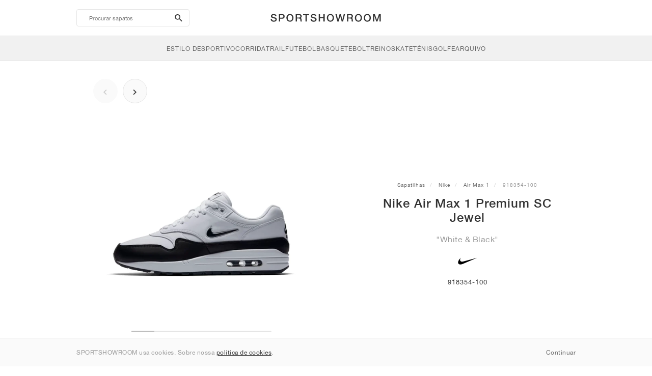

--- FILE ---
content_type: text/html; charset=UTF-8
request_url: https://sportshowroom.pt/nike-air-max-1-premium-sc-jewel-white-black-918354-100
body_size: 10313
content:
<!DOCTYPE html> <html lang="pt-PT" dir="ltr"> <head>  <meta name="ir-site-verification-token" value="-1466179404"/>
<meta name="robots" content="noindex, follow"/>
<meta charset="utf-8"/>
<meta http-equiv="X-UA-Compatible" content="IE=edge"/>
<meta name="viewport" content="width=device-width, initial-scale=1"/>
<meta name="csrf-token" content="ZdhwLfi3X3QxnndPBlMvw5KE5d4PQiLxWarjp3Jv"/>
<meta property="og:type" content="article"/>
<meta property="og:site_name" content="SPORTSHOWROOM"/>
<meta property="fb:app_id" content="2182928941810317"/>
<meta name="twitter:card" content="summary"/>
<meta property="og:url" content="https://sportshowroom.pt/nike-air-max-1-premium-sc-jewel-white-black-918354-100"/>
<meta name="twitter:url" content="https://sportshowroom.pt/nike-air-max-1-premium-sc-jewel-white-black-918354-100"/>
<link rel="canonical" href="https://sportshowroom.pt/nike-air-max-1-premium-sc-jewel-white-black-918354-100"/>
<title>Nike Air Max 1 Premium SC Jewel &quot;White &amp; Black&quot; • Sapatilhas • Homem • Estilo desportivo | SPORTSHOWROOM PT</title>
<meta property="og:title" content="Nike Air Max 1 Premium SC Jewel &quot;White &amp; Black&quot; • Sapatilhas • Homem • Estilo desportivo | SPORTSHOWROOM PT"/>
<meta name="twitter:title" content="Nike Air Max 1 Premium SC Jewel &quot;White &amp; Black&quot; • Sapatilhas • Homem • Estilo desportivo | SPORTSHOWROOM PT"/>
<meta property="og:image" content="https://imagedelivery.net/2DfovxNet9Syc-4xYpcsGg/33e8d352-70b3-4452-dedc-9636fa84f900/public" itemprop="image"/>
<link rel="apple-touch-icon" sizes="180x180" href="https://sportshowroom.pt/themes/sportshowroom/favicons/apple-touch-icon.png?v=10"/>
<link rel="icon" type="image/png" href="https://sportshowroom.pt/themes/sportshowroom/favicons/favicon-32x32.png?v=10" sizes="32x32"/>
<link rel="icon" type="image/png" href="https://sportshowroom.pt/themes/sportshowroom/favicons/favicon-16x16.png?v=10" sizes="16x16"/>
<link rel="manifest" href="https://sportshowroom.pt/themes/sportshowroom/favicons/site.webmanifest?v=10"/>
<link rel="mask-icon" href="https://sportshowroom.pt/themes/sportshowroom/favicons/safari-pinned-tab.svg?v=10" color="#5bbad5"/>
<link rel="shortcut icon" href="https://sportshowroom.pt/themes/sportshowroom/favicons/favicon.ico?v=10"/>
<meta name="theme-color" content="#ffffff"/>
<meta name="msapplication-config" content="https://sportshowroom.pt/themes/sportshowroom/favicons/browserconfig.xml?v=10"/>
<meta name="description" content="Encontre o seu Nike Air Max 1 Premium SC Jewel &quot;White &amp; Black&quot; 918354-100. No Sportshowroom.pt descobrirá todos os ténis Air Max 1 em Portugal."/>
<meta property="og:description" content="Encontre o seu Nike Air Max 1 Premium SC Jewel &quot;White &amp; Black&quot; 918354-100. No Sportshowroom.pt descobrirá todos os ténis Air Max 1 em Portugal."/>
<meta name="twitter:description" content="Encontre o seu Nike Air Max 1 Premium SC Jewel &quot;White &amp; Black&quot; 918354-100. No Sportshowroom.pt descobrirá todos os ténis Air Max 1 em Portugal."/>
<meta name="keywords" content="Nike Air Max 1 918354-100"/> <link href="/build/css/customer.css?id=ad9f1b807aa7d9e8b86e" rel="stylesheet"> <link href="/build/css/sportshowroom.css?id=a8cf15c3094b577abc2c" rel="stylesheet">  <link type="text/css" rel="stylesheet" href="/build/css/product.css?id=4eb1e5e28bc933ae7189">  <noscript> <style> .yesscript { display: none; } </style> </noscript> <script>
    const failed_images = [];
    const failed_image_url = 'https://sportshowroom.pt/product/retry-image';
    window.handleFailedImage = function (src) {
        failed_images.push(src);
    };
</script>
 </head> <body id="theme-sportshowroom" class="ltr"> <header onclick="void(0)"> <div class="top-header container"> <i class="search-bar-open xs mdi  mdi-magnify "></i> <i class="click-menu-open xs mdi mdi-menu"></i> <div class="search-bar-container "> <form action="https://sportshowroom.pt/sapatos" method="GET" role="form" class="search-bar recaptcha-form" data-recaptcha-action="search">  <button type="submit" class="submit-btn"> <span class="sr-only">search-btn</span> <i class="icon_search mdi mdi-magnify"></i> </button> <button class="close-btn"> <i class="mdi mdi-close"></i> </button> <button class="clear-btn"> <span class="clear-search">Apaga</span> </button> <div class="input-container"> <input name="pesquisar" value="" placeholder="Procurar sapatos" autocomplete="off" data-suggestions-url="https://sportshowroom.pt/ajax_get_page_suggestions"> </div> </form> <div class="suggestions-container"> <a class="near-me-btn" href="https://sportshowroom.pt/sapatos?pedido=_geo_distance-asc"> <i class="mdi mdi-navigation-variant-outline"></i> Nearby </a> <ul class="suggestions"> </ul> </div> </div> <a href="/" id="home-link">  <img role="img" alt="SPORTSHOWROOM" src="/themes/sportshowroom/images/wordmark.svg?v=3" width="225" height="24">  </a> </div> <div class="bottom-header"> <nav class="click-menu"> <ul class="submenu submenu-0">  <li>  <a href="/sapatilhas" class="title title-0" >  <span class="title-text">Estilo desportivo</span>  </a>   <a href="/sapatilhas" class="all-text all-text-0" > All </a>   <ul class="submenu submenu-1">  <li>  <a href="https://sportshowroom.pt/nike" class="title title-1" >  <span class="title-text">Nike 1</span>  </a>    <ul class="submenu submenu-2">  <li>  <a href="/nike-snkrs" class="title title-2" >  <span class="title-text">Nike</span>  </a>   <a href="/nike-snkrs" class="all-text all-text-2" > All </a>   <ul class="submenu submenu-3">  <li>  <a href="/nike-dunk" class="title title-3" >  <span class="title-text">Dunk</span>  </a>    </li>  <li>  <a href="/nike-air-force-1" class="title title-3" >  <span class="title-text">Air Force 1</span>  </a>    </li>  <li>  <a href="/nike-blazer" class="title title-3" >  <span class="title-text">Blazer</span>  </a>    </li>  <li>  <a href="/nike-cortez" class="title title-3" >  <span class="title-text">Cortez</span>  </a>    </li>  <li>  <a href="/nike-vomero-5" class="title title-3" >  <span class="title-text">Vomero 5</span>  </a>    </li>  <li>  <a href="/nike-v2k-run" class="title title-3" >  <span class="title-text">V2K Run</span>  </a>    </li>  <li>  <a href="/nike-p-6000" class="title title-3" >  <span class="title-text">P-6000</span>  </a>    </li>  <li>  <a href="/nike-v5-rnr" class="title title-3" >  <span class="title-text">V5 RNR</span>  </a>    </li>  <li>  <a href="/nike-initiator" class="title title-3" >  <span class="title-text">Initiator</span>  </a>    </li>  <li>  <a href="/nike-air-superfly" class="title title-3" >  <span class="title-text">Air Superfly</span>  </a>    </li>  <li>  <a href="/nike-shox" class="title title-3" >  <span class="title-text">Shox</span>  </a>    </li>  <li>  <a href="/nike-air-pegasus-2005" class="title title-3" >  <span class="title-text">Air Pegasus 2005</span>  </a>    </li>  <li>  <a href="/nike-astrograbber" class="title title-3" >  <span class="title-text">Astrograbber</span>  </a>    </li>  <li>  <a href="/nike-field-general" class="title title-3" >  <span class="title-text">Field General</span>  </a>    </li>  <li>  <a href="/nike-killshot" class="title title-3" >  <span class="title-text">Killshot 2</span>  </a>    </li>  <li>  <a href="/nike-total-90" class="title title-3" >  <span class="title-text">Total 90</span>  </a>    </li>  <li>  <a href="/nike-ava-rover" class="title title-3" >  <span class="title-text">Ava Rover</span>  </a>    </li>  <li>  <a href="/nike-rejuven8" class="title title-3" >  <span class="title-text">Rejuven8</span>  </a>    </li>  <li>  <a href="/nike-air-rift" class="title title-3" >  <span class="title-text">Air Rift</span>  </a>    </li>  </ul>  </li>  </ul>  </li>  <li>  <a href="https://sportshowroom.pt/nike" class="title title-1" >  <span class="title-text">Nike 2</span>  </a>    <ul class="submenu submenu-2">  <li>  <a href="/nike-air-max" class="title title-2" >  <span class="title-text">Air Max</span>  </a>   <a href="/nike-air-max" class="all-text all-text-2" > All </a>   <ul class="submenu submenu-3">  <li>  <a href="/nike-air-max-1" class="title title-3" >  <span class="title-text">1</span>  </a>    </li>  <li>  <a href="/nike-air-max-90" class="title title-3" >  <span class="title-text">90</span>  </a>    </li>  <li>  <a href="/nike-air-max-95" class="title title-3" >  <span class="title-text">95</span>  </a>    </li>  <li>  <a href="/nike-air-max-97" class="title title-3" >  <span class="title-text">97</span>  </a>    </li>  <li>  <a href="/nike-air-max-plus" class="title title-3" >  <span class="title-text">Plus</span>  </a>    </li>  <li>  <a href="/nike-vapormax" class="title title-3" >  <span class="title-text">VaporMax</span>  </a>    </li>  <li>  <a href="/nike-air-max-270" class="title title-3" >  <span class="title-text">270</span>  </a>    </li>  <li>  <a href="/nike-air-max-dn" class="title title-3" >  <span class="title-text">Dn</span>  </a>    </li>  <li>  <a href="/nike-air-max-sndr" class="title title-3" >  <span class="title-text">SNDR</span>  </a>    </li>  <li>  <a href="/nike-air-max-180" class="title title-3" >  <span class="title-text">180</span>  </a>    </li>  <li>  <a href="/nike-air-max-tl-2-5" class="title title-3" >  <span class="title-text">TL 2.5</span>  </a>    </li>  <li>  <a href="/nike-air-max-portal" class="title title-3" >  <span class="title-text">Portal</span>  </a>    </li>  <li>  <a href="/nike-air-max-muse" class="title title-3" >  <span class="title-text">Muse</span>  </a>    </li>  <li>  <a href="/nike-air-max-craze" class="title title-3" >  <span class="title-text">Craze</span>  </a>    </li>  <li>  <a href="/nike-air-max-moto-2k" class="title title-3" >  <span class="title-text">Moto 2K</span>  </a>    </li>  <li>  <a href="/nike-air-max-phenomena" class="title title-3" >  <span class="title-text">Phenomena</span>  </a>    </li>  <li>  <a href="/nike-air-max-1000" class="title title-3" >  <span class="title-text">1000</span>  </a>    </li>  </ul>  </li>  </ul>  </li>  <li>  <a href="https://sportshowroom.pt/nike" class="title title-1" >  <span class="title-text">Nike 3</span>  </a>    <ul class="submenu submenu-2">  <li>  <a href="/adidas" class="title title-2" >  <span class="title-text">adidas</span>  </a>   <a href="/adidas" class="all-text all-text-2" > All </a>   <ul class="submenu submenu-3">  <li>  <a href="/adidas-samba" class="title title-3" >  <span class="title-text">Samba</span>  </a>    </li>  <li>  <a href="/adidas-gazelle" class="title title-3" >  <span class="title-text">Gazelle</span>  </a>    </li>  <li>  <a href="/adidas-superstar" class="title title-3" >  <span class="title-text">Superstar</span>  </a>    </li>  <li>  <a href="/adidas-handball-spezial" class="title title-3" >  <span class="title-text">Handball Spezial</span>  </a>    </li>  <li>  <a href="/adidas-campus-00s" class="title title-3" >  <span class="title-text">Campus 00s</span>  </a>    </li>  <li>  <a href="/adidas-sl-72" class="title title-3" >  <span class="title-text">SL 72</span>  </a>    </li>  <li>  <a href="/adidas-jabbar" class="title title-3" >  <span class="title-text">Jabbar</span>  </a>    </li>  <li>  <a href="/adidas-taekwondo" class="title title-3" >  <span class="title-text">Taekwondo</span>  </a>    </li>  <li>  <a href="/adidas-tokyo" class="title title-3" >  <span class="title-text">Tokyo</span>  </a>    </li>  <li>  <a href="/adidas-japan" class="title title-3" >  <span class="title-text">Japan</span>  </a>    </li>  <li>  <a href="/adidas-adizero-aruku" class="title title-3" >  <span class="title-text">Adizero Aruku</span>  </a>    </li>  <li>  <a href="/adidas-lightblaze" class="title title-3" >  <span class="title-text">Lightblaze</span>  </a>    </li>  <li>  <a href="/adidas-megaride" class="title title-3" >  <span class="title-text">Megaride</span>  </a>    </li>  <li>  <a href="/adidas-adiracer" class="title title-3" >  <span class="title-text">Adiracer</span>  </a>    </li>  <li>  <a href="/adidas-italia" class="title title-3" >  <span class="title-text">Italia</span>  </a>    </li>  <li>  <a href="/adidas-forum" class="title title-3" >  <span class="title-text">Forum</span>  </a>    </li>  <li>  <a href="/adidas-hamburg" class="title title-3" >  <span class="title-text">Hamburg</span>  </a>    </li>  </ul>  </li>  </ul>  </li>  <li>  <a href="https://sportshowroom.pt/nike" class="title title-1" >  <span class="title-text">Nike 4</span>  </a>    <ul class="submenu submenu-2">  <li>  <a href="/jordan" class="title title-2" >  <span class="title-text">Jordan</span>  </a>   <a href="/jordan" class="all-text all-text-2" > All </a>   <ul class="submenu submenu-3">  <li>  <a href="/jordan-1" class="title title-3" >  <span class="title-text">1</span>  </a>    </li>  <li>  <a href="/jordan-2" class="title title-3" >  <span class="title-text">2</span>  </a>    </li>  <li>  <a href="/jordan-3" class="title title-3" >  <span class="title-text">3</span>  </a>    </li>  <li>  <a href="/jordan-4" class="title title-3" >  <span class="title-text">4</span>  </a>    </li>  <li>  <a href="/jordan-5" class="title title-3" >  <span class="title-text">5</span>  </a>    </li>  <li>  <a href="/jordan-6" class="title title-3" >  <span class="title-text">6</span>  </a>    </li>  <li>  <a href="/jordan-11" class="title title-3" >  <span class="title-text">11</span>  </a>    </li>  <li>  <a href="/jordan-12" class="title title-3" >  <span class="title-text">12</span>  </a>    </li>  <li>  <a href="/jordan-13" class="title title-3" >  <span class="title-text">13</span>  </a>    </li>  <li>  <a href="/jordan-14" class="title title-3" >  <span class="title-text">14</span>  </a>    </li>  <li>  <a href="/jordan-flight-court" class="title title-3" >  <span class="title-text">Flight Court</span>  </a>    </li>  <li>  <a href="/jordan-spizike" class="title title-3" >  <span class="title-text">Spizike</span>  </a>    </li>  <li>  <a href="/jordan-trunner" class="title title-3" >  <span class="title-text">Trunner</span>  </a>    </li>  <li>  <a href="/jordan-mule" class="title title-3" >  <span class="title-text">Mule</span>  </a>    </li>  <li>  <a href="/jordan-legacy-312" class="title title-3" >  <span class="title-text">Legacy 312</span>  </a>    </li>  <li>  <a href="/jordan-jumpman-jack" class="title title-3" >  <span class="title-text">Jumpman Jack</span>  </a>    </li>  </ul>  </li>  </ul>  </li>  <li>  <a href="https://sportshowroom.pt/nike" class="title title-1" >  <span class="title-text">Nike 5</span>  </a>    <ul class="submenu submenu-2">  <li>  <a href="/new-balance" class="title title-2" >  <span class="title-text">New Balance</span>  </a>   <a href="/new-balance" class="all-text all-text-2" > All </a>   <ul class="submenu submenu-3">  <li>  <a href="/new-balance-327" class="title title-3" >  <span class="title-text">327</span>  </a>    </li>  <li>  <a href="/new-balance-550" class="title title-3" >  <span class="title-text">550</span>  </a>    </li>  <li>  <a href="/new-balance-530" class="title title-3" >  <span class="title-text">530</span>  </a>    </li>  <li>  <a href="/new-balance-2002r" class="title title-3" >  <span class="title-text">2002R</span>  </a>    </li>  <li>  <a href="/new-balance-1906" class="title title-3" >  <span class="title-text">1906</span>  </a>    </li>  <li>  <a href="/new-balance-9060" class="title title-3" >  <span class="title-text">9060</span>  </a>    </li>  <li>  <a href="/new-balance-480" class="title title-3" >  <span class="title-text">480</span>  </a>    </li>  <li>  <a href="/new-balance-990" class="title title-3" >  <span class="title-text">990</span>  </a>    </li>  <li>  <a href="/new-balance-991" class="title title-3" >  <span class="title-text">991</span>  </a>    </li>  <li>  <a href="/new-balance-t500" class="title title-3" >  <span class="title-text">T500</span>  </a>    </li>  <li>  <a href="/new-balance-1000" class="title title-3" >  <span class="title-text">1000</span>  </a>    </li>  <li>  <a href="/new-balance-740" class="title title-3" >  <span class="title-text">740</span>  </a>    </li>  <li>  <a href="/new-balance-2010" class="title title-3" >  <span class="title-text">2010</span>  </a>    </li>  <li>  <a href="/new-balance-471" class="title title-3" >  <span class="title-text">471</span>  </a>    </li>  <li>  <a href="/new-balance-allerdale" class="title title-3" >  <span class="title-text">Allerdale</span>  </a>    </li>  <li>  <a href="/new-balance-2000" class="title title-3" >  <span class="title-text">2000</span>  </a>    </li>  <li>  <a href="/new-balance-204l" class="title title-3" >  <span class="title-text">204L</span>  </a>    </li>  <li>  <a href="/new-balance-860v2" class="title title-3" >  <span class="title-text">860v2</span>  </a>    </li>  </ul>  </li>  </ul>  </li>  <li>  <a href="https://sportshowroom.pt/nike" class="title title-1" >  <span class="title-text">Nike 6</span>  </a>    <ul class="submenu submenu-2">  <li>  <a href="/asics" class="title title-2" >  <span class="title-text">ASICS</span>  </a>   <a href="/asics" class="all-text all-text-2" > All </a>   <ul class="submenu submenu-3">  <li>  <a href="/asics-gel-kayano-14" class="title title-3" >  <span class="title-text">Gel-Kayano 14</span>  </a>    </li>  <li>  <a href="/asics-gel-kayano-20" class="title title-3" >  <span class="title-text">Gel-Kayano 20</span>  </a>    </li>  <li>  <a href="/asics-gel-nimbus-10-1" class="title title-3" >  <span class="title-text">Gel-Nimbus 10.1</span>  </a>    </li>  <li>  <a href="/asics-gel-nimbus-9" class="title title-3" >  <span class="title-text">Gel-Nimbus 9</span>  </a>    </li>  <li>  <a href="/asics-gel-nyc" class="title title-3" >  <span class="title-text">Gel-NYC</span>  </a>    </li>  <li>  <a href="/asics-gel-1130" class="title title-3" >  <span class="title-text">Gel-1130</span>  </a>    </li>  <li>  <a href="/asics-gt-2160" class="title title-3" >  <span class="title-text">GT-2160</span>  </a>    </li>  <li>  <a href="/asics-gel-quantum" class="title title-3" >  <span class="title-text">Gel-Quantum</span>  </a>    </li>  <li>  <a href="/asics-gel-venture-6" class="title title-3" >  <span class="title-text">Gel-Venture 6</span>  </a>    </li>  <li>  <a href="/asics-gel-kinetic-fluent" class="title title-3" >  <span class="title-text">Gel-Kinetic Fluent</span>  </a>    </li>  <li>  <a href="/asics-gel-ds-trainer-14" class="title title-3" >  <span class="title-text">Gel-DS Trainer 14</span>  </a>    </li>  <li>  <a href="/asics-gel-k1011" class="title title-3" >  <span class="title-text">Gel-K1011</span>  </a>    </li>  <li>  <a href="/asics-gel-kayano-12-1" class="title title-3" >  <span class="title-text">Gel-Kayano 12.1</span>  </a>    </li>  <li>  <a href="/asics-gel-cumulus-16" class="title title-3" >  <span class="title-text">Gel-Cumulus 16</span>  </a>    </li>  </ul>  </li>  </ul>  </li>  <li>  <a href="https://sportshowroom.pt/nike" class="title title-1" >  <span class="title-text">Nike 7</span>  </a>    <ul class="submenu submenu-2">  <li>  <a href="/puma" class="title title-2" >  <span class="title-text">PUMA</span>  </a>   <a href="/puma" class="all-text all-text-2" > All </a>   <ul class="submenu submenu-3">  <li>  <a href="/puma-suede" class="title title-3" >  <span class="title-text">Suede</span>  </a>    </li>  <li>  <a href="/puma-suede-xl" class="title title-3" >  <span class="title-text">Suede XL</span>  </a>    </li>  <li>  <a href="/puma-palermo" class="title title-3" >  <span class="title-text">Palermo</span>  </a>    </li>  <li>  <a href="/puma-speedcat" class="title title-3" >  <span class="title-text">Speedcat</span>  </a>    </li>  <li>  <a href="/puma-mostro" class="title title-3" >  <span class="title-text">Mostro</span>  </a>    </li>  <li>  <a href="/puma-inhale" class="title title-3" >  <span class="title-text">Inhale</span>  </a>    </li>  <li>  <a href="/puma-h-street" class="title title-3" >  <span class="title-text">H-Street</span>  </a>    </li>  <li>  <a href="/puma-king-indoor" class="title title-3" >  <span class="title-text">King Indoor</span>  </a>    </li>  <li>  <a href="/puma-v-s1" class="title title-3" >  <span class="title-text">V-S1</span>  </a>    </li>  </ul>  </li>  <li>  <a href="/shoes" class="title title-2" >  <span class="title-text">Brands</span>  </a>   <a href="/shoes" class="all-text all-text-2" > All </a>   <ul class="submenu submenu-3">  <li>  <a href="/on" class="title title-3" >  <span class="title-text">On</span>  </a>    </li>  <li>  <a href="/converse" class="title title-3" >  <span class="title-text">Converse</span>  </a>    </li>  <li>  <a href="/vans" class="title title-3" >  <span class="title-text">Vans</span>  </a>    </li>  <li>  <a href="/hoka" class="title title-3" >  <span class="title-text">HOKA</span>  </a>    </li>  <li>  <a href="/saucony" class="title title-3" >  <span class="title-text">Saucony</span>  </a>    </li>  <li>  <a href="/salomon" class="title title-3" >  <span class="title-text">Salomon</span>  </a>    </li>  <li>  <a href="/mizuno" class="title title-3" >  <span class="title-text">Mizuno</span>  </a>    </li>  </ul>  </li>  </ul>  </li>  </ul>  </li>  <li>  <a href="/sapatilhas" class="title title-0" >  <span class="title-text">Corrida</span>  </a>   <a href="/sapatilhas" class="all-text all-text-0" > All </a>   <ul class="submenu submenu-1">  <li>  <a href="https://sportshowroom.pt/jordan" class="title title-1" >  <span class="title-text">Jordan row 1</span>  </a>    <ul class="submenu submenu-2">  <li>  <a href="/nike-running" class="title title-2" >  <span class="title-text">Nike</span>  </a>   <a href="/nike-running" class="all-text all-text-2" > All </a>   <ul class="submenu submenu-3">  <li>  <a href="/nike-alphafly" class="title title-3" >  <span class="title-text">Alphafly</span>  </a>    </li>  <li>  <a href="/nike-vaporfly" class="title title-3" >  <span class="title-text">Vaporfly</span>  </a>    </li>  <li>  <a href="/nike-zoom-fly" class="title title-3" >  <span class="title-text">Zoom Fly</span>  </a>    </li>  <li>  <a href="/nike-pegasus" class="title title-3" >  <span class="title-text">Pegasus</span>  </a>    </li>  <li>  <a href="/nike-vomero" class="title title-3" >  <span class="title-text">Vomero</span>  </a>    </li>  <li>  <a href="/nike-structure" class="title title-3" >  <span class="title-text">Structure</span>  </a>    </li>  <li>  <a href="/nike-maxfly" class="title title-3" >  <span class="title-text">Maxfly</span>  </a>    </li>  <li>  <a href="/nike-dragonfly" class="title title-3" >  <span class="title-text">Dragonfly</span>  </a>    </li>  <li>  <a href="/nike-victory" class="title title-3" >  <span class="title-text">Victory</span>  </a>    </li>  </ul>  </li>  </ul>  </li>  <li>  <a href="https://sportshowroom.pt/jordan" class="title title-1" >  <span class="title-text">Row 2</span>  </a>    <ul class="submenu submenu-2">  <li>  <a href="/adidas" class="title title-2" >  <span class="title-text">adidas</span>  </a>   <a href="/adidas" class="all-text all-text-2" > All </a>   <ul class="submenu submenu-3">  <li>  <a href="/adidas-4dfwd" class="title title-3" >  <span class="title-text">4DFWD</span>  </a>    </li>  <li>  <a href="/adidas-supernova" class="title title-3" >  <span class="title-text">Supernova</span>  </a>    </li>  <li>  <a href="/adidas-adistar" class="title title-3" >  <span class="title-text">Adistar</span>  </a>    </li>  <li>  <a href="/adidas-ultraboost" class="title title-3" >  <span class="title-text">Ultraboost</span>  </a>    </li>  <li>  <a href="/adidas-adizero-adios-pro" class="title title-3" >  <span class="title-text">Adizero Adios Pro</span>  </a>    </li>  <li>  <a href="/adidas-adizero-boston" class="title title-3" >  <span class="title-text">Adizero Boston</span>  </a>    </li>  <li>  <a href="/adidas-adizero-evo-sl" class="title title-3" >  <span class="title-text">Adizero EVO SL</span>  </a>    </li>  </ul>  </li>  </ul>  </li>  <li>  <a href="https://sportshowroom.pt/jordan" class="title title-1" >  <span class="title-text">Row 3</span>  </a>    <ul class="submenu submenu-2">  <li>  <a href="/new-balance" class="title title-2" >  <span class="title-text">New Balance</span>  </a>   <a href="/new-balance" class="all-text all-text-2" > All </a>   <ul class="submenu submenu-3">  <li>  <a href="/new-balance-fresh-foam-1080" class="title title-3" >  <span class="title-text">Fresh Foam X 1080</span>  </a>    </li>  <li>  <a href="/new-balance-fresh-foam-860" class="title title-3" >  <span class="title-text">Fresh Foam X 860</span>  </a>    </li>  <li>  <a href="/new-balance-fresh-foam-880" class="title title-3" >  <span class="title-text">Fresh Foam X 880</span>  </a>    </li>  <li>  <a href="/new-balance-fresh-foam-more" class="title title-3" >  <span class="title-text">Fresh Foam X More</span>  </a>    </li>  <li>  <a href="/new-balance-fuelcell-rebel" class="title title-3" >  <span class="title-text">FuelCell Rebel</span>  </a>    </li>  <li>  <a href="/new-balance-fuelcell-supercomp-elite" class="title title-3" >  <span class="title-text">FuelCell SuperComp Elite</span>  </a>    </li>  </ul>  </li>  </ul>  </li>  <li>  <a href="https://sportshowroom.pt/sapatos" class="title title-1" >  <span class="title-text">Row 4</span>  </a>    <ul class="submenu submenu-2">  <li>  <a href="/asics" class="title title-2" >  <span class="title-text">ASICS</span>  </a>   <a href="/asics" class="all-text all-text-2" > All </a>   <ul class="submenu submenu-3">  <li>  <a href="/asics-gel-nimbus" class="title title-3" >  <span class="title-text">Gel-Nimbus</span>  </a>    </li>  <li>  <a href="/asics-gel-kayano" class="title title-3" >  <span class="title-text">Gel-Kayano</span>  </a>    </li>  <li>  <a href="/asics-gel-cumulus" class="title title-3" >  <span class="title-text">Gel-Cumulus</span>  </a>    </li>  <li>  <a href="/asics-gt-2000" class="title title-3" >  <span class="title-text">GT-2000</span>  </a>    </li>  <li>  <a href="/asics-novablast" class="title title-3" >  <span class="title-text">Novablast</span>  </a>    </li>  <li>  <a href="/asics-superblast" class="title title-3" >  <span class="title-text">Superblast</span>  </a>    </li>  <li>  <a href="/asics-metaspeed" class="title title-3" >  <span class="title-text">Metaspeed</span>  </a>    </li>  </ul>  </li>  </ul>  </li>  <li>  <a href="https://sportshowroom.pt/sapatos" class="title title-1" >  <span class="title-text">Row 5</span>  </a>    <ul class="submenu submenu-2">  <li>  <a href="/puma" class="title title-2" >  <span class="title-text">PUMA</span>  </a>   <a href="/puma" class="all-text all-text-2" > All </a>   <ul class="submenu submenu-3">  <li>  <a href="/puma-deviate-nitro" class="title title-3" >  <span class="title-text">Deviate NITRO™</span>  </a>    </li>  <li>  <a href="/puma-deviate-nitro-elite" class="title title-3" >  <span class="title-text">Deviate NITRO™ Elite</span>  </a>    </li>  <li>  <a href="/puma-fast-r-nitro-elite" class="title title-3" >  <span class="title-text">FAST-R NITRO™ Elite</span>  </a>    </li>  <li>  <a href="/puma-magmax-nitro" class="title title-3" >  <span class="title-text">MagMax NITRO™</span>  </a>    </li>  <li>  <a href="/puma-forever-run-nitro" class="title title-3" >  <span class="title-text">ForeverRun NITRO™</span>  </a>    </li>  <li>  <a href="/puma-velocity-nitro" class="title title-3" >  <span class="title-text">Velocity NITRO™</span>  </a>    </li>  </ul>  </li>  </ul>  </li>  <li>  <a href="https://sportshowroom.pt/sapatos" class="title title-1" >  <span class="title-text">Row 6</span>  </a>    <ul class="submenu submenu-2">  <li>  <a href="/shoes" class="title title-2" >  <span class="title-text">Brands</span>  </a>   <a href="/shoes" class="all-text all-text-2" > All </a>   <ul class="submenu submenu-3">  <li>  <a href="/on" class="title title-3" >  <span class="title-text">On</span>  </a>    </li>  <li>  <a href="/hoka" class="title title-3" >  <span class="title-text">HOKA</span>  </a>    </li>  <li>  <a href="/saucony" class="title title-3" >  <span class="title-text">Saucony</span>  </a>    </li>  <li>  <a href="/mizuno" class="title title-3" >  <span class="title-text">Mizuno</span>  </a>    </li>  </ul>  </li>  </ul>  </li>  </ul>  </li>  <li>  <a href="/sapatilhas" class="title title-0" >  <span class="title-text">Trail</span>  </a>   <a href="/sapatilhas" class="all-text all-text-0" > All </a>   <ul class="submenu submenu-1">  <li>  <a href="https://sportshowroom.pt/sapatos" class="title title-1" >  <span class="title-text">Row 1</span>  </a>    <ul class="submenu submenu-2">  <li>  <a href="/nike-trail" class="title title-2" >  <span class="title-text">Nike</span>  </a>   <a href="/nike-trail" class="all-text all-text-2" > All </a>   <ul class="submenu submenu-3">  <li>  <a href="/nike-acg-ultrafly" class="title title-3" >  <span class="title-text">Ultrafly</span>  </a>    </li>  <li>  <a href="/nike-zegama" class="title title-3" >  <span class="title-text">Zegama</span>  </a>    </li>  <li>  <a href="/nike-wildhorse" class="title title-3" >  <span class="title-text">Wildhorse</span>  </a>    </li>  <li>  <a href="/nike-kiger" class="title title-3" >  <span class="title-text">Kiger</span>  </a>    </li>  <li>  <a href="/nike-pegasus-trail" class="title title-3" >  <span class="title-text">Pegasus</span>  </a>    </li>  <li>  <a href="/nike-juniper" class="title title-3" >  <span class="title-text">Juniper</span>  </a>    </li>  </ul>  </li>  </ul>  </li>  <li>  <a href="https://sportshowroom.pt/sapatos" class="title title-1" >  <span class="title-text">Row 2</span>  </a>    <ul class="submenu submenu-2">  <li>  <a href="/adidas" class="title title-2" >  <span class="title-text">adidas</span>  </a>   <a href="/adidas" class="all-text all-text-2" > All </a>   <ul class="submenu submenu-3">  <li>  <a href="/adidas-terrex-agravic" class="title title-3" >  <span class="title-text">Terrex Agravic</span>  </a>    </li>  <li>  <a href="/adidas-terrex-soulstride" class="title title-3" >  <span class="title-text">Terrex Soulstride</span>  </a>    </li>  <li>  <a href="/adidas-terrex-tracerocker" class="title title-3" >  <span class="title-text">Terrex Tracerocker</span>  </a>    </li>  <li>  <a href="/adidas-terrex-free-hiker" class="title title-3" >  <span class="title-text">Terrex Free Hiker</span>  </a>    </li>  <li>  <a href="/adidas-terrex-skychaser" class="title title-3" >  <span class="title-text">Terrex Skychaser</span>  </a>    </li>  <li>  <a href="/adidas-terrex-trailmaker" class="title title-3" >  <span class="title-text">Terrex Trailmaker</span>  </a>    </li>  </ul>  </li>  </ul>  </li>  <li>  <a href="https://sportshowroom.pt/sapatos" class="title title-1" >  <span class="title-text">Row 3</span>  </a>    <ul class="submenu submenu-2">  <li>  <a href="/new-balance" class="title title-2" >  <span class="title-text">New Balance</span>  </a>   <a href="/new-balance" class="all-text all-text-2" > All </a>   <ul class="submenu submenu-3">  <li>  <a href="/new-balance-fresh-foam-hierro" class="title title-3" >  <span class="title-text">Fresh Foam X Hierro</span>  </a>    </li>  <li>  <a href="/new-balance-fresh-foam-garoe" class="title title-3" >  <span class="title-text">Fresh Foam X Garoé</span>  </a>    </li>  <li>  <a href="/new-balance-nitrel" class="title title-3" >  <span class="title-text">Nitrel</span>  </a>    </li>  <li>  <a href="/new-balance-tektrel" class="title title-3" >  <span class="title-text">Tektrel</span>  </a>    </li>  </ul>  </li>  </ul>  </li>  <li>  <a href="https://sportshowroom.pt/sapatos" class="title title-1" >  <span class="title-text">Row 4</span>  </a>    <ul class="submenu submenu-2">  <li>  <a href="/asics" class="title title-2" >  <span class="title-text">ASICS</span>  </a>   <a href="/asics" class="all-text all-text-2" > All </a>   <ul class="submenu submenu-3">  <li>  <a href="/asics-gel-venture" class="title title-3" >  <span class="title-text">Gel-Venture</span>  </a>    </li>  <li>  <a href="/asics-gel-trabuco" class="title title-3" >  <span class="title-text">Gel-Trabuco</span>  </a>    </li>  <li>  <a href="/asics-gel-sonoma" class="title title-3" >  <span class="title-text">Gel-Sonoma</span>  </a>    </li>  </ul>  </li>  </ul>  </li>  <li>  <a href="https://sportshowroom.pt/sapatos" class="title title-1" >  <span class="title-text">Row 6</span>  </a>    <ul class="submenu submenu-2">  <li>  <a href="/puma" class="title title-2" >  <span class="title-text">PUMA</span>  </a>   <a href="/puma" class="all-text all-text-2" > All </a>   <ul class="submenu submenu-3">  <li>  <a href="/puma-voyage-nitro" class="title title-3" >  <span class="title-text">Voyage NITRO</span>  </a>    </li>  <li>  <a href="/puma-fast-trac-nitro" class="title title-3" >  <span class="title-text">Fast Trac NITRO</span>  </a>    </li>  </ul>  </li>  </ul>  </li>  <li>  <a href="https://sportshowroom.pt/sapatos" class="title title-1" >  <span class="title-text">Row 7</span>  </a>    <ul class="submenu submenu-2">  <li>  <a href="/shoes" class="title title-2" >  <span class="title-text">Brands</span>  </a>    <ul class="submenu submenu-3">  <li>  <a href="/on" class="title title-3" >  <span class="title-text">On</span>  </a>    </li>  <li>  <a href="/hoka" class="title title-3" >  <span class="title-text">HOKA</span>  </a>    </li>  <li>  <a href="/salomon" class="title title-3" >  <span class="title-text">Salomon</span>  </a>    </li>  <li>  <a href="/saucony" class="title title-3" >  <span class="title-text">Saucony</span>  </a>    </li>  </ul>  </li>  </ul>  </li>  </ul>  </li>  <li>  <a href="/sapatilhas" class="title title-0" >  <span class="title-text">Futebol</span>  </a>   <a href="/sapatilhas" class="all-text all-text-0" > All </a>   <ul class="submenu submenu-1">  <li>  <a href="https://sportshowroom.pt/sapatos" class="title title-1" >  <span class="title-text">Row 1</span>  </a>    <ul class="submenu submenu-2">  <li>  <a href="/nike-football" class="title title-2" >  <span class="title-text">Nike</span>  </a>   <a href="/nike-football" class="all-text all-text-2" > All </a>   <ul class="submenu submenu-3">  <li>  <a href="/nike-mercurial" class="title title-3" >  <span class="title-text">Mercurial</span>  </a>    </li>  <li>  <a href="/nike-tiempo" class="title title-3" >  <span class="title-text">Tiempo</span>  </a>    </li>  <li>  <a href="/nike-phantom" class="title title-3" >  <span class="title-text">Phantom</span>  </a>    </li>  </ul>  </li>  </ul>  </li>  <li>  <a href="https://sportshowroom.pt/sapatos" class="title title-1" >  <span class="title-text">Row 2</span>  </a>    <ul class="submenu submenu-2">  <li>  <a href="/adidas" class="title title-2" >  <span class="title-text">adidas</span>  </a>   <a href="/adidas" class="all-text all-text-2" > All </a>   <ul class="submenu submenu-3">  <li>  <a href="/adidas-predator" class="title title-3" >  <span class="title-text">Predator</span>  </a>    </li>  <li>  <a href="/adidas-f50" class="title title-3" >  <span class="title-text">F50</span>  </a>    </li>  <li>  <a href="/adidas-copa" class="title title-3" >  <span class="title-text">Copa</span>  </a>    </li>  </ul>  </li>  </ul>  </li>  <li>  <a href="https://sportshowroom.pt/sapatos" class="title title-1" >  <span class="title-text">Row 3</span>  </a>    <ul class="submenu submenu-2">  <li>  <a href="/puma" class="title title-2" >  <span class="title-text">PUMA</span>  </a>   <a href="/puma" class="all-text all-text-2" > All </a>   <ul class="submenu submenu-3">  <li>  <a href="/puma-future" class="title title-3" >  <span class="title-text">Future</span>  </a>    </li>  <li>  <a href="/puma-ultra" class="title title-3" >  <span class="title-text">Ultra</span>  </a>    </li>  <li>  <a href="/puma-king" class="title title-3" >  <span class="title-text">King</span>  </a>    </li>  </ul>  </li>  </ul>  </li>  <li>  <a href="https://sportshowroom.pt/sapatos" class="title title-1" >  <span class="title-text">Row 4</span>  </a>    <ul class="submenu submenu-2">  <li>  <a href="/new-balance" class="title title-2" >  <span class="title-text">New Balance</span>  </a>   <a href="/new-balance" class="all-text all-text-2" > All </a>   <ul class="submenu submenu-3">  <li>  <a href="/new-balance-tekela" class="title title-3" >  <span class="title-text">Tekela</span>  </a>    </li>  <li>  <a href="/new-balance-furon" class="title title-3" >  <span class="title-text">Furon</span>  </a>    </li>  <li>  <a href="/new-balance-442" class="title title-3" >  <span class="title-text">442</span>  </a>    </li>  </ul>  </li>  </ul>  </li>  </ul>  </li>  <li>  <a href="/sapatilhas" class="title title-0" >  <span class="title-text">Basquetebol</span>  </a>   <a href="/sapatilhas" class="all-text all-text-0" > All </a>   <ul class="submenu submenu-1">  <li>  <a href="https://sportshowroom.pt/sapatos" class="title title-1" >  <span class="title-text">Row 1</span>  </a>    <ul class="submenu submenu-2">  <li>  <a href="/nike-basketball" class="title title-2" >  <span class="title-text">Nike</span>  </a>   <a href="/nike-basketball" class="all-text all-text-2" > All </a>   <ul class="submenu submenu-3">  <li>  <a href="/nike-kobe" class="title title-3" >  <span class="title-text">Kobe</span>  </a>    </li>  <li>  <a href="/nike-lebron" class="title title-3" >  <span class="title-text">LeBron</span>  </a>    </li>  <li>  <a href="/nike-kd" class="title title-3" >  <span class="title-text">KD</span>  </a>    </li>  <li>  <a href="/nike-giannis" class="title title-3" >  <span class="title-text">Giannis</span>  </a>    </li>  <li>  <a href="/nike-ja" class="title title-3" >  <span class="title-text">Ja</span>  </a>    </li>  <li>  <a href="/nike-book" class="title title-3" >  <span class="title-text">Book</span>  </a>    </li>  <li>  <a href="/nike-sabrina" class="title title-3" >  <span class="title-text">Sabrina</span>  </a>    </li>  <li>  <a href="/nike-a-one" class="title title-3" >  <span class="title-text">A&#039;One</span>  </a>    </li>  <li>  <a href="/nike-gt-hustle" class="title title-3" >  <span class="title-text">G.T. Hustle</span>  </a>    </li>  <li>  <a href="/nike-gt-cut" class="title title-3" >  <span class="title-text">G.T. Cut</span>  </a>    </li>  <li>  <a href="/nike-gt-future" class="title title-3" >  <span class="title-text">G.T. Future</span>  </a>    </li>  </ul>  </li>  </ul>  </li>  <li>  <a href="https://sportshowroom.pt/sapatos" class="title title-1" >  <span class="title-text">Row 2</span>  </a>    <ul class="submenu submenu-2">  <li>  <a href="/jordan" class="title title-2" >  <span class="title-text">Jordan</span>  </a>   <a href="/jordan" class="all-text all-text-2" > All </a>   <ul class="submenu submenu-3">  <li>  <a href="/jordan-luka" class="title title-3" >  <span class="title-text">Luka</span>  </a>    </li>  <li>  <a href="/jordan-tatum" class="title title-3" >  <span class="title-text">Tatum</span>  </a>    </li>  <li>  <a href="/jordan-zion" class="title title-3" >  <span class="title-text">Zion</span>  </a>    </li>  <li>  <a href="/jordan-40" class="title title-3" >  <span class="title-text">40</span>  </a>    </li>  <li>  <a href="/jordan-heir" class="title title-3" >  <span class="title-text">Heir</span>  </a>    </li>  </ul>  </li>  </ul>  </li>  <li>  <a href="https://sportshowroom.pt/sapatos" class="title title-1" >  <span class="title-text">Row 3</span>  </a>    <ul class="submenu submenu-2">  <li>  <a href="/adidas" class="title title-2" >  <span class="title-text">adidas</span>  </a>   <a href="/adidas" class="all-text all-text-2" > All </a>   <ul class="submenu submenu-3">  <li>  <a href="/adidas-anthony-edwards" class="title title-3" >  <span class="title-text">Anthony Edwards</span>  </a>    </li>  <li>  <a href="/adidas-harden" class="title title-3" >  <span class="title-text">Harden</span>  </a>    </li>  <li>  <a href="/adidas-dame" class="title title-3" >  <span class="title-text">Dame</span>  </a>    </li>  <li>  <a href="/adidas-don" class="title title-3" >  <span class="title-text">D.O.N.</span>  </a>    </li>  <li>  <a href="/adidas-adizero-select" class="title title-3" >  <span class="title-text">Adizero Select</span>  </a>    </li>  </ul>  </li>  </ul>  </li>  <li>  <a href="https://sportshowroom.pt/sapatos" class="title title-1" >  <span class="title-text">Row 4</span>  </a>    <ul class="submenu submenu-2">  <li>  <a href="/puma" class="title title-2" >  <span class="title-text">PUMA</span>  </a>   <a href="/puma" class="all-text all-text-2" > All </a>   <ul class="submenu submenu-3">  <li>  <a href="/puma-lamelo" class="title title-3" >  <span class="title-text">LaMelo</span>  </a>    </li>  <li>  <a href="/puma-scoot" class="title title-3" >  <span class="title-text">Scoot</span>  </a>    </li>  <li>  <a href="/puma-stewie" class="title title-3" >  <span class="title-text">Stewie</span>  </a>    </li>  <li>  <a href="/puma-hali" class="title title-3" >  <span class="title-text">Hali</span>  </a>    </li>  <li>  <a href="/puma-all-pro-nitro" class="title title-3" >  <span class="title-text">All-Pro NITRO™</span>  </a>    </li>  </ul>  </li>  </ul>  </li>  <li>  <a href="https://sportshowroom.pt/sapatos" class="title title-1" >  <span class="title-text">Row 5</span>  </a>    <ul class="submenu submenu-2">  <li>  <a href="/new-balance" class="title title-2" >  <span class="title-text">New Balance</span>  </a>   <a href="/new-balance" class="all-text all-text-2" > All </a>   <ul class="submenu submenu-3">  <li>  <a href="/new-balance-kawhi" class="title title-3" >  <span class="title-text">KAWHI</span>  </a>    </li>  <li>  <a href="/new-balance-hesi-low" class="title title-3" >  <span class="title-text">Hesi Low</span>  </a>    </li>  <li>  <a href="/new-balance-two-wxy" class="title title-3" >  <span class="title-text">TWO WXY</span>  </a>    </li>  </ul>  </li>  </ul>  </li>  </ul>  </li>  <li>  <a href="/sapatilhas" class="title title-0" >  <span class="title-text">Treino</span>  </a>   <a href="/sapatilhas" class="all-text all-text-0" > All </a>   <ul class="submenu submenu-1">  <li>  <a href="https://sportshowroom.pt/sapatos" class="title title-1" >  <span class="title-text">Row 1</span>  </a>    <ul class="submenu submenu-2">  <li>  <a href="/nike-training" class="title title-2" >  <span class="title-text">Nike</span>  </a>   <a href="/nike-training" class="all-text all-text-2" > All </a>   <ul class="submenu submenu-3">  <li>  <a href="/nike-metcon" class="title title-3" >  <span class="title-text">Metcon</span>  </a>    </li>  <li>  <a href="/nike-free-metcon" class="title title-3" >  <span class="title-text">Free Metcon</span>  </a>    </li>  <li>  <a href="/nike-romaleos" class="title title-3" >  <span class="title-text">Romaleos</span>  </a>    </li>  <li>  <a href="/nike-free-2025" class="title title-3" >  <span class="title-text">Free 2025</span>  </a>    </li>  <li>  <a href="/nike-lebron-tr1" class="title title-3" >  <span class="title-text">LeBron TR1</span>  </a>    </li>  </ul>  </li>  </ul>  </li>  <li>  <a href="https://sportshowroom.pt/sapatos" class="title title-1" >  <span class="title-text">Row 2</span>  </a>    <ul class="submenu submenu-2">  <li>  <a href="/adidas" class="title title-2" >  <span class="title-text">adidas</span>  </a>    <ul class="submenu submenu-3">  <li>  <a href="/adidas-dropset" class="title title-3" >  <span class="title-text">Dropset</span>  </a>    </li>  <li>  <a href="/adidas-rapidmove" class="title title-3" >  <span class="title-text">Rapidmove</span>  </a>    </li>  <li>  <a href="/adidas-adipower" class="title title-3" >  <span class="title-text">Adipower</span>  </a>    </li>  </ul>  </li>  </ul>  </li>  <li>  <a href="https://sportshowroom.pt/sapatos" class="title title-1" >  <span class="title-text">Row 3</span>  </a>    <ul class="submenu submenu-2">  <li>  <a href="/shoes" class="title title-2" >  <span class="title-text">Brands</span>  </a>    <ul class="submenu submenu-3">  <li>  <a href="/new-balance" class="title title-3" >  <span class="title-text">New Balance</span>  </a>    </li>  <li>  <a href="/asics" class="title title-3" >  <span class="title-text">ASICS</span>  </a>    </li>  <li>  <a href="/on" class="title title-3" >  <span class="title-text">On</span>  </a>    </li>  </ul>  </li>  </ul>  </li>  </ul>  </li>  <li>  <a href="/sapatilhas" class="title title-0" >  <span class="title-text">Skate</span>  </a>   <a href="/sapatilhas" class="all-text all-text-0" > All </a>   <ul class="submenu submenu-1">  <li>  <a href="https://sportshowroom.pt/sapatos" class="title title-1" >  <span class="title-text">Row 1</span>  </a>    <ul class="submenu submenu-2">  <li>  <a href="/nike-skateboarding" class="title title-2" >  <span class="title-text">Nike</span>  </a>   <a href="/nike-skateboarding" class="all-text all-text-2" > All </a>   <ul class="submenu submenu-3">  <li>  <a href="/nike-sb" class="title title-3" >  <span class="title-text">SB</span>  </a>    </li>  <li>  <a href="/nike-sb-dunk" class="title title-3" >  <span class="title-text">Dunk</span>  </a>    </li>  <li>  <a href="/nike-sb-blazer" class="title title-3" >  <span class="title-text">Blazer</span>  </a>    </li>  <li>  <a href="/nike-janoski" class="title title-3" >  <span class="title-text">Janoski</span>  </a>    </li>  <li>  <a href="/nike-sb-nyjah" class="title title-3" >  <span class="title-text">Nyjah</span>  </a>    </li>  <li>  <a href="/nike-sb-ishod" class="title title-3" >  <span class="title-text">Ishod</span>  </a>    </li>  <li>  <a href="/nike-sb-p-rod" class="title title-3" >  <span class="title-text">P-Rod</span>  </a>    </li>  <li>  <a href="/nike-sb-force-58" class="title title-3" >  <span class="title-text">Force 58</span>  </a>    </li>  <li>  <a href="/nike-sb-ps8" class="title title-3" >  <span class="title-text">PS8</span>  </a>    </li>  <li>  <a href="/nike-sb-vertebrae" class="title title-3" >  <span class="title-text">Vertebrae</span>  </a>    </li>  </ul>  </li>  </ul>  </li>  <li>  <a href="https://sportshowroom.pt/sapatos" class="title title-1" >  <span class="title-text">Row 2</span>  </a>    <ul class="submenu submenu-2">  <li>  <a href="/adidas" class="title title-2" >  <span class="title-text">adidas</span>  </a>   <a href="/adidas" class="all-text all-text-2" > All </a>   <ul class="submenu submenu-3">  <li>  <a href="/adidas-samba-adv" class="title title-3" >  <span class="title-text">Samba</span>  </a>    </li>  <li>  <a href="/adidas-gazelle-adv" class="title title-3" >  <span class="title-text">Gazelle</span>  </a>    </li>  <li>  <a href="/adidas-superstar-adv" class="title title-3" >  <span class="title-text">Superstar</span>  </a>    </li>  <li>  <a href="/adidas-busenitz" class="title title-3" >  <span class="title-text">Busenitz</span>  </a>    </li>  <li>  <a href="/adidas-tyshawn" class="title title-3" >  <span class="title-text">Tyshawn</span>  </a>    </li>  <li>  <a href="/adidas-puig" class="title title-3" >  <span class="title-text">Puig</span>  </a>    </li>  <li>  <a href="/adidas-nora" class="title title-3" >  <span class="title-text">Nora</span>  </a>    </li>  <li>  <a href="/adidas-tekkira-cup" class="title title-3" >  <span class="title-text">Tekkira Cup</span>  </a>    </li>  <li>  <a href="/adidas-aloha-super" class="title title-3" >  <span class="title-text">Aloha Super</span>  </a>    </li>  </ul>  </li>  </ul>  </li>  <li>  <a href="https://sportshowroom.pt/sapatos" class="title title-1" >  <span class="title-text">Row 3</span>  </a>    <ul class="submenu submenu-2">  <li>  <a href="/new-balance" class="title title-2" >  <span class="title-text">New Balance</span>  </a>   <a href="/new-balance" class="all-text all-text-2" > All </a>   <ul class="submenu submenu-3">  <li>  <a href="/new-balance-1010" class="title title-3" >  <span class="title-text">1010</span>  </a>    </li>  <li>  <a href="/new-balance-272" class="title title-3" >  <span class="title-text">272</span>  </a>    </li>  <li>  <a href="/new-balance-306" class="title title-3" >  <span class="title-text">306</span>  </a>    </li>  <li>  <a href="/new-balance-417" class="title title-3" >  <span class="title-text">417</span>  </a>    </li>  <li>  <a href="/new-balance-430" class="title title-3" >  <span class="title-text">430</span>  </a>    </li>  <li>  <a href="/new-balance-440" class="title title-3" >  <span class="title-text">440</span>  </a>    </li>  <li>  <a href="/new-balance-numeric-480" class="title title-3" >  <span class="title-text">480</span>  </a>    </li>  <li>  <a href="/new-balance-508" class="title title-3" >  <span class="title-text">508</span>  </a>    </li>  <li>  <a href="/new-balance-600" class="title title-3" >  <span class="title-text">600</span>  </a>    </li>  <li>  <a href="/new-balance-808" class="title title-3" >  <span class="title-text">808</span>  </a>    </li>  <li>  <a href="/new-balance-933" class="title title-3" >  <span class="title-text">933</span>  </a>    </li>  </ul>  </li>  </ul>  </li>  <li>  <a href="https://sportshowroom.pt/sapatos" class="title title-1" >  <span class="title-text">Row 5</span>  </a>    <ul class="submenu submenu-2">  <li>  <a href="/shoes" class="title title-2" >  <span class="title-text">Brands</span>  </a>   <a href="/shoes" class="all-text all-text-2" > All </a>   <ul class="submenu submenu-3">  <li>  <a href="/vans" class="title title-3" >  <span class="title-text">Vans</span>  </a>    </li>  <li>  <a href="/asics" class="title title-3" >  <span class="title-text">ASICS</span>  </a>    </li>  <li>  <a href="/converse" class="title title-3" >  <span class="title-text">Converse</span>  </a>    </li>  <li>  <a href="/jordan" class="title title-3" >  <span class="title-text">Jordan</span>  </a>    </li>  </ul>  </li>  </ul>  </li>  </ul>  </li>  <li>  <a href="/sapatilhas" class="title title-0" >  <span class="title-text">Ténis</span>  </a>   <a href="/sapatilhas" class="all-text all-text-0" > All </a>   <ul class="submenu submenu-1">  <li>  <a href="https://sportshowroom.pt/sapatos" class="title title-1" >  <span class="title-text">Row 1</span>  </a>    <ul class="submenu submenu-2">  <li>  <a href="/nike-tennis" class="title title-2" >  <span class="title-text">Nike</span>  </a>   <a href="/nike-tennis" class="all-text all-text-2" > All </a>   <ul class="submenu submenu-3">  <li>  <a href="/nike-vapor" class="title title-3" >  <span class="title-text">Vapor</span>  </a>    </li>  <li>  <a href="/nike-gp-challenge" class="title title-3" >  <span class="title-text">GP Challenge</span>  </a>    </li>  </ul>  </li>  </ul>  </li>  <li>  <a href="https://sportshowroom.pt/sapatos" class="title title-1" >  <span class="title-text">Row 2</span>  </a>    <ul class="submenu submenu-2">  <li>  <a href="/adidas" class="title title-2" >  <span class="title-text">adidas</span>  </a>   <a href="/adidas" class="all-text all-text-2" > All </a>   <ul class="submenu submenu-3">  <li>  <a href="/adidas-barricade" class="title title-3" >  <span class="title-text">Barricade</span>  </a>    </li>  <li>  <a href="/adidas-adizero-cybersonic" class="title title-3" >  <span class="title-text">Adizero Cybersonic</span>  </a>    </li>  <li>  <a href="/adidas-adizero-ubersonic" class="title title-3" >  <span class="title-text">Adizero Ubersonic</span>  </a>    </li>  <li>  <a href="/adidas-avacourt" class="title title-3" >  <span class="title-text">Avacourt</span>  </a>    </li>  <li>  <a href="/adidas-defiant-speed" class="title title-3" >  <span class="title-text">Defiant Speed</span>  </a>    </li>  </ul>  </li>  </ul>  </li>  <li>  <a href="https://sportshowroom.pt/sapatos" class="title title-1" >  <span class="title-text">Row 3</span>  </a>    <ul class="submenu submenu-2">  <li>  <a href="/new-balance" class="title title-2" >  <span class="title-text">New Balance</span>  </a>    <ul class="submenu submenu-3">  <li>  <a href="/new-balance-coco-cg" class="title title-3" >  <span class="title-text">Coco CG</span>  </a>    </li>  <li>  <a href="/new-balance-coco-delray" class="title title-3" >  <span class="title-text">Coco Delray</span>  </a>    </li>  <li>  <a href="/new-balance-fuelcell-996" class="title title-3" >  <span class="title-text">Fuelcell 996</span>  </a>    </li>  </ul>  </li>  </ul>  </li>  <li>  <a href="https://sportshowroom.pt/sapatos" class="title title-1" >  <span class="title-text">Row 4</span>  </a>    <ul class="submenu submenu-2">  <li>  <a href="/asics" class="title title-2" >  <span class="title-text">ASICS</span>  </a>    <ul class="submenu submenu-3">  <li>  <a href="/asics-court-ff" class="title title-3" >  <span class="title-text">Court FF</span>  </a>    </li>  <li>  <a href="/asics-solution-speed-ff" class="title title-3" >  <span class="title-text">Solution Speed FF</span>  </a>    </li>  <li>  <a href="/asics-gel-resolution" class="title title-3" >  <span class="title-text">Gel-Resolution</span>  </a>    </li>  <li>  <a href="/asics-solution-swift-ff" class="title title-3" >  <span class="title-text">Solution Swift FF</span>  </a>    </li>  <li>  <a href="/asics-gel-challenger" class="title title-3" >  <span class="title-text">Gel-Challenger</span>  </a>    </li>  </ul>  </li>  </ul>  </li>  </ul>  </li>  <li>  <a href="/sapatilhas" class="title title-0" >  <span class="title-text">Golfe</span>  </a>   <a href="/sapatilhas" class="all-text all-text-0" > All </a>   <ul class="submenu submenu-1">  <li>  <a href="https://sportshowroom.pt/sapatos" class="title title-1" >  <span class="title-text">Row 1</span>  </a>    <ul class="submenu submenu-2">  <li>  <a href="/nike-golf" class="title title-2" >  <span class="title-text">Nike</span>  </a>    <ul class="submenu submenu-3">  <li>  <a href="/nike-victory-tour" class="title title-3" >  <span class="title-text">Victory Tour</span>  </a>    </li>  <li>  <a href="/nike-infinity-tour" class="title title-3" >  <span class="title-text">Infinity Tour</span>  </a>    </li>  <li>  <a href="/nike-victory-pro" class="title title-3" >  <span class="title-text">Victory Pro</span>  </a>    </li>  <li>  <a href="/nike-free-golf" class="title title-3" >  <span class="title-text">Free Golf</span>  </a>    </li>  </ul>  </li>  </ul>  </li>  <li>  <a href="https://sportshowroom.pt/sapatos" class="title title-1" >  <span class="title-text">Row 2</span>  </a>    <ul class="submenu submenu-2">  <li>  <a href="/adidas" class="title title-2" >  <span class="title-text">adidas</span>  </a>    <ul class="submenu submenu-3">  <li>  <a href="/adidas-tour-360" class="title title-3" >  <span class="title-text">Tour360</span>  </a>    </li>  <li>  <a href="/adidas-codechaos" class="title title-3" >  <span class="title-text">Codechaos</span>  </a>    </li>  <li>  <a href="/adidas-adizero-zg" class="title title-3" >  <span class="title-text">Adizero ZG</span>  </a>    </li>  </ul>  </li>  </ul>  </li>  <li>  <a href="https://sportshowroom.pt/sapatos" class="title title-1" >  <span class="title-text">Row 3</span>  </a>    <ul class="submenu submenu-2">  <li>  <a href="/puma" class="title title-2" >  <span class="title-text">PUMA</span>  </a>    <ul class="submenu submenu-3">  <li>  <a href="/puma-avant" class="title title-3" >  <span class="title-text">Avant</span>  </a>    </li>  <li>  <a href="/puma-royale" class="title title-3" >  <span class="title-text">Royale</span>  </a>    </li>  <li>  <a href="/puma-shadowcat" class="title title-3" >  <span class="title-text">Shadowcat</span>  </a>    </li>  </ul>  </li>  </ul>  </li>  </ul>  </li>  <li>  <a href="/archive" class="title title-0" >  <span class="title-text">Arquivo</span>  </a>    </li>  </ul> </nav> </div> </header> <div id="pre-content" onclick="void(0)"> <div class="container">  </div> </div> <div class="content" id="content" onclick="void(0)"> <div class="container">  <div id="product-page" class="image-count-6"> <div id="product"> <ol class="breadcrumb">  <li> <a href="https://sportshowroom.pt/sapatos"> Sapatilhas </a> </li>  <li> <a href="https://sportshowroom.pt/nike"> Nike </a> </li>  <li> <a href="https://sportshowroom.pt/nike-air-max-1"> Air Max 1 </a> </li>   <li class="active" aria-current="page"> 918354-100 </li>  </ol> <h1 class="name">Nike Air Max 1 Premium SC Jewel</h1> <h2 class="subtitle">&quot;White &amp; Black&quot;</h2>  <img src="https://storage.googleapis.com/ssr_uk/upload/73S1FqmoYs3q1RmKTrzhIn8MBJpOhJu5Gbs9NGX8.png" alt="https://storage.googleapis.com/ssr_uk/upload/73S1FqmoYs3q1RmKTrzhIn8MBJpOhJu5Gbs9NGX8.png" class="logo"/>  <h2 class="mpn">  918354-100  </h2>    </div> <div id="images" class="swiper">  <div class="swiper-buttons"> <div class="swiper-button swiper-button-prev swiper-button-disabled"> <i class="mdi mdi-chevron-left"></i> </div> <div class="swiper-button swiper-button-next"> <i class="mdi mdi-chevron-right"></i> </div> </div>  <div class="swiper-wrapper">  <div class="swiper-slide"> <img src="https://imagedelivery.net/2DfovxNet9Syc-4xYpcsGg/33e8d352-70b3-4452-dedc-9636fa84f900/product" alt="Nike Air Max 1 Premium SC Jewel 918354-100 01" onerror="handleFailedImage(this.src);"  width="800" height="800" > </div>  <div class="swiper-slide"> <img src="https://imagedelivery.net/2DfovxNet9Syc-4xYpcsGg/64634867-3a60-4a7c-5518-306db55e9b00/product" alt="Nike Air Max 1 Premium SC Jewel 918354-100 02" onerror="handleFailedImage(this.src);"  width="800" height="800" > </div>  <div class="swiper-slide"> <img src="https://imagedelivery.net/2DfovxNet9Syc-4xYpcsGg/b9e9835b-db52-4cd5-e35b-81bf60b2ef00/product" alt="Nike Air Max 1 Premium SC Jewel 918354-100 03" onerror="handleFailedImage(this.src);"  width="800" height="800" > </div>  <div class="swiper-slide"> <img src="https://imagedelivery.net/2DfovxNet9Syc-4xYpcsGg/fcd96a3e-5e3d-4c1c-30b2-782778c26400/product" alt="Nike Air Max 1 Premium SC Jewel 918354-100 04" onerror="handleFailedImage(this.src);"  width="800" height="800" > </div>  <div class="swiper-slide"> <img src="https://imagedelivery.net/2DfovxNet9Syc-4xYpcsGg/6fc3f6ad-a8f5-4aac-0ae5-345f234cd800/product" alt="Nike Air Max 1 Premium SC Jewel 918354-100 05" onerror="handleFailedImage(this.src);"  width="800" height="800" > </div>  <div class="swiper-slide"> <img src="https://imagedelivery.net/2DfovxNet9Syc-4xYpcsGg/f364dc29-f6b2-4616-61f0-84bc8b947700/product" alt="Nike Air Max 1 Premium SC Jewel 918354-100 06" onerror="handleFailedImage(this.src);"  width="800" height="800" > </div>  </div> <div class="swiper-scrollbar"></div> </div> <div class="related-products"> <ol class="related-products-list"> <li class="related-product current"> <a href="#" title="Nike Air Max 1 Premium SC Jewel"> <img src="https://imagedelivery.net/2DfovxNet9Syc-4xYpcsGg/33e8d352-70b3-4452-dedc-9636fa84f900/products" alt="Nike Air Max 1 Premium SC Jewel 918354-100 01"  width="400" height="400" > </a> </li>   <li class="related-product"> <a href="https://sportshowroom.pt/nike-air-max-1-premium-sc-jewel-university-blue-918354-102" title="Nike Air Max 1 Premium SC Jewel"> <img src="https://imagedelivery.net/2DfovxNet9Syc-4xYpcsGg/8359f7c5-fb71-4fc6-3b73-5d062f8fc800/products" alt="Nike Air Max 1 Premium SC Jewel 918354-102 01"  width="400" height="400" > </a> </li>    <li class="related-product"> <a href="https://sportshowroom.pt/nike-air-max-1-premium-sc-jewel-rare-ruby-918354-104" title="Nike Air Max 1 Premium SC Jewel"> <img src="https://imagedelivery.net/2DfovxNet9Syc-4xYpcsGg/62718d3c-dfda-4aec-5bea-0474aef01f00/products" alt="Nike Air Max 1 Premium SC Jewel 918354-104 01"  width="400" height="400" > </a> </li>    <li class="related-product"> <a href="https://sportshowroom.pt/nike-air-max-1-premium-sc-jewel-white-918354-105" title="Nike Air Max 1 Premium SC Jewel"> <img src="https://imagedelivery.net/2DfovxNet9Syc-4xYpcsGg/1984fc12-f760-4658-6903-888cd728d400/products" alt="Nike Air Max 1 Premium SC Jewel 918354-105 01"  width="400" height="400" > </a> </li>   </ol> </div>  <div id="offers">    <div class="offers" data-offset="0"> <p class="shop-at-stores">  Ir para  </p> <ul class="companies">    <li onclick="window.open('https://sportshowroom.pt/open-shop-url/21?product_key=918354-100');" class="company" data-company-id="1"> <div class="offer-details"> <p class="company-name">Nike PT</p> </div> <i class="mdi mdi-chevron-right chevron"></i> </li>   </ul> <div class="offset-btns"> <a href="javascript:void(0)" class="offset-btn offset-prev"> Anterior </a> <a href="javascript:void(0)" class="offset-btn offset-next"> Seguinte </a> </div> </div>  </div>   <ul id="details">  <li> <span class="name">Gênero</span> <span class="value"> Homem </span> </li>  <li> <span class="name">Marca</span> <span class="value"> <a href="https://sportshowroom.pt/nike">Nike</a> </span> </li>  <li> <span class="name">Coleção</span> <span class="value"> <a href="https://sportshowroom.pt/nike-air-max-1">Air Max 1</a> </span> </li>  <li> <span class="name">Tecnologia</span> <span class="value"> <a href="https://sportshowroom.pt/nike-air">Air</a> </span> </li>   <li> <span class="name">Código de estilo
</span> <span class="value">918354-100</span> </li>     </ul>  </div> </div> <div class="blogs-related"> <div class="container"> <ol class="blogs blogs-default count-1">  <li class="blog instagram"> <a href="https://sportshowroom.pt/nike-air-max-1-history"> <p class="category"> Nike  </p> <figure class="image-container"> <img class="image" src="https://imagedelivery.net/2DfovxNet9Syc-4xYpcsGg/9f10502f-4f88-429e-70af-53b1f72ca900/public" alt="Air Max 1"/> </figure> <h2 class="title">Air Max 1</h2> <p class="summary">O deslumbrante ténis de estreia de Tinker Hatfield.</p> </a> </li>  </ol> </div> </div> <div class="container">  <div id="other"> <h3>Mais Nike Air Max 1</h3> <div class="products-grid">  <a class="product " data-id="HM6690-100" href="https://sportshowroom.pt/nike-air-max-1-86-x-jacquemus-sail-summit-white-hm6690-100">       <figure class="product-poster"> <img alt="Nike Air Max 1 &#039;86 x Jacquemus"  class="yesscript" data-src="https://imagedelivery.net/2DfovxNet9Syc-4xYpcsGg/1ffb5380-fdd0-44ef-0835-fcc9d8dc1600/public"   width="490"   height="613"  onerror="handleFailedImage(this.src);">  <noscript> <img alt="Nike Air Max 1 &#039;86 x Jacquemus" src="https://imagedelivery.net/2DfovxNet9Syc-4xYpcsGg/1ffb5380-fdd0-44ef-0835-fcc9d8dc1600/public"  width="490"   height="613" > </noscript>  </figure>      <ul class="details">  <li class="brand"> Nike </li> <li class="title"> Air Max 1 &#039;86 x Jacquemus &quot;Sail &amp; Summit White&quot; </li> <li class="mpn"> Mulher / Estilo desportivo / Sapatilhas </li> <li class="price"> €180 </li>  </ul> </a>  <a class="product " data-id="AQ0863-008" href="https://sportshowroom.pt/nike-air-max-1-g-phantom-aq0863-008">  <div class="release-date">  </div>      <figure class="product-thumbnail"> <img alt="Nike Air Max 1 G"  class="yesscript" data-src="https://imagedelivery.net/2DfovxNet9Syc-4xYpcsGg/ef52a657-95a6-4d76-4d33-2e0af5db7600/public"   width="400"   height="400"  onerror="handleFailedImage(this.src);">  <noscript> <img alt="Nike Air Max 1 G" src="https://imagedelivery.net/2DfovxNet9Syc-4xYpcsGg/ef52a657-95a6-4d76-4d33-2e0af5db7600/public"  width="400"   height="400" > </noscript>  </figure>      <ul class="details">  <li class="brand"> Nike </li> <li class="title"> Air Max 1 G &quot;Phantom&quot; </li> <li class="mpn"> Homem / Estilo desportivo / Sapatilhas </li> <li class="price">  </li>  </ul> </a>  <a class="product " data-id="319986-040" href="https://sportshowroom.pt/nike-air-max-1-black-geode-teal-319986-040">  <div class="release-date">  </div>      <figure class="product-thumbnail"> <img alt="Nike Air Max 1"  class="yesscript" data-src="https://imagedelivery.net/2DfovxNet9Syc-4xYpcsGg/108ffb6f-c75c-46de-9020-c684f5106100/public"   width="400"   height="400"  onerror="handleFailedImage(this.src);">  <noscript> <img alt="Nike Air Max 1" src="https://imagedelivery.net/2DfovxNet9Syc-4xYpcsGg/108ffb6f-c75c-46de-9020-c684f5106100/public"  width="400"   height="400" > </noscript>  </figure>      <ul class="details">  <li class="brand"> Nike </li> <li class="title"> Air Max 1 &quot;Black &amp; Geode Teal&quot; </li> <li class="mpn"> Mulher / Estilo desportivo / Sapatilhas </li> <li class="price">  </li>  </ul> </a>  <a class="product " data-id="AQ0863-002" href="https://sportshowroom.pt/nike-air-max-1-g-pure-platinum-aq0863-002">  <div class="release-date">  </div>      <figure class="product-thumbnail"> <img alt="Nike Air Max 1 G"  class="yesscript" data-src="https://imagedelivery.net/2DfovxNet9Syc-4xYpcsGg/81d0492f-f2c1-4959-5469-9d43dce6db00/public"   width="400"   height="400"  onerror="handleFailedImage(this.src);">  <noscript> <img alt="Nike Air Max 1 G" src="https://imagedelivery.net/2DfovxNet9Syc-4xYpcsGg/81d0492f-f2c1-4959-5469-9d43dce6db00/public"  width="400"   height="400" > </noscript>  </figure>      <ul class="details">  <li class="brand"> Nike </li> <li class="title"> Air Max 1 G &quot;Pure Platinum&quot; </li> <li class="mpn"> Homem / Estilo desportivo / Sapatilhas </li> <li class="price">  </li>  </ul> </a>  </div> </div>  </div> </div> <div class="back-to-top is-hidden" onclick="window.scrollTo(0,0)"> <i class="mdi mdi-arrow-up"></i> </div>  <div id="cookies-popup" onclick="void(0)"> <div id="cookies-container"> <p> SPORTSHOWROOM usa cookies. Sobre nossa <a href="/cookies">política de cookies</a>. </p> <p> <a href="javascript:void(0)" class="cookies-btn" id="cookies-accept">Continuar</a> </p> </div> </div>  <footer onclick="void(0)"> <div class="container"> <div class="top"> <ul class="submenu submenu-0">  <li>  <a href="#" class="title title-0" >  <span class="title-text">SPORTSHOWROOM</span>  </a>    <ul class="submenu submenu-1">  <li>  <a href="/sobre-nos" class="title title-1" >  <span class="title-text">Sobre nós</span>  </a>    </li>  <li>  <a href="/contato" class="title title-1" >  <span class="title-text">Contato</span>  </a>    </li>  <li>  <a href="https://www.instagram.com/sportshowroomofficial/" class="title title-1"  target="_blank" >  <span class="si si-instagram"></span>  </a>    </li>  <li>  <a href="https://www.tiktok.com/@sportshowroom" class="title title-1"  target="_blank" >  <span class="si si-tiktok"></span>  </a>    </li>  </ul>  </li>  <li>  <a href="#" class="title title-0" >  <span class="title-text">Brands</span>  </a>    <ul class="submenu submenu-1">  <li>  <a href="/nike" class="title title-1" >  <span class="title-text">Nike</span>  </a>    </li>  <li>  <a href="/jordan" class="title title-1" >  <span class="title-text">Jordan</span>  </a>    </li>  <li>  <a href="/adidas" class="title title-1" >  <span class="title-text">adidas</span>  </a>    </li>  <li>  <a href="/new-balance" class="title title-1" >  <span class="title-text">New Balance</span>  </a>    </li>  <li>  <a href="/asics" class="title title-1" >  <span class="title-text">ASICS</span>  </a>    </li>  <li>  <a href="/puma" class="title title-1" >  <span class="title-text">PUMA</span>  </a>    </li>  <li>  <a href="/converse" class="title title-1" >  <span class="title-text">Converse</span>  </a>    </li>  <li>  <a href="/vans" class="title title-1" >  <span class="title-text">Vans</span>  </a>    </li>  <li>  <a href="/hoka" class="title title-1" >  <span class="title-text">Hoka</span>  </a>    </li>  <li>  <a href="/salomon" class="title title-1" >  <span class="title-text">Salomon</span>  </a>    </li>  <li>  <a href="/on" class="title title-1" >  <span class="title-text">On</span>  </a>    </li>  <li>  <a href="/saucony" class="title title-1" >  <span class="title-text">Saucony</span>  </a>    </li>  <li>  <a href="/mizuno" class="title title-1" >  <span class="title-text">Mizuno</span>  </a>    </li>  <li>  <a href="/yeezy" class="title title-1" >  <span class="title-text">Yeezy</span>  </a>    </li>  </ul>  </li>  <li>  <a href="#" class="title title-0" >  <span class="title-text">Icons</span>  </a>    <ul class="submenu submenu-1">  <li>  <a href="/nike-air-force-1" class="title title-1" >  <span class="title-text">Air Force 1</span>  </a>    </li>  <li>  <a href="/jordan-1" class="title title-1" >  <span class="title-text">Jordan 1</span>  </a>    </li>  <li>  <a href="/nike-dunk" class="title title-1" >  <span class="title-text">Dunk</span>  </a>    </li>  <li>  <a href="/new-balance-550" class="title title-1" >  <span class="title-text">550</span>  </a>    </li>  <li>  <a href="/adidas-samba" class="title title-1" >  <span class="title-text">Samba</span>  </a>    </li>  <li>  <a href="/asics-gel-kayano-14" class="title title-1" >  <span class="title-text">Gel-Kayano 14</span>  </a>    </li>  <li>  <a href="/puma-speedcat" class="title title-1" >  <span class="title-text">Speedcat</span>  </a>    </li>  <li>  <a href="/converse-chuck-taylor" class="title title-1" >  <span class="title-text">Chuck Taylor</span>  </a>    </li>  <li>  <a href="/on-cloud" class="title title-1" >  <span class="title-text">Cloud</span>  </a>    </li>  <li>  <a href="/vans-old-skool" class="title title-1" >  <span class="title-text">Old Skool</span>  </a>    </li>  <li>  <a href="/salomon-xt-6" class="title title-1" >  <span class="title-text">XT-6</span>  </a>    </li>  <li>  <a href="/saucony-progrid-omni-9" class="title title-1" >  <span class="title-text">ProGrid Omni 9</span>  </a>    </li>  <li>  <a href="/hoka-clifton" class="title title-1" >  <span class="title-text">Clifton</span>  </a>    </li>  <li>  <a href="/mizuno-wave-rider-10" class="title title-1" >  <span class="title-text">Wave Rider 10</span>  </a>    </li>  </ul>  </li>  </ul> </div> <div class="bottom"> <div class="locales"> <div class="locales-link"> <i class="mdi mdi-map-marker"></i> <span class="current">Portugal</span> </div> </div> <ul class="submenu submenu-0">  <li>  <a href="/" class="title title-0" >  <span class="title-text">SPORTSHOWROOM</span>  </a>    </li>  <li>  <a href="/cookies" class="title title-0" >  <span class="title-text">Política de Cookies</span>  </a>    </li>  <li>  <a href="/privacy" class="title title-0" >  <span class="title-text">Política de Privacidade</span>  </a>    </li>  </ul> </div> </div> </footer> <div id="locales-list"> <div class="container"> <div class="locales-close"> <span class="mdi mdi-close"></span> </div> <h2>Escolha seu país</h2>  <h3>Europa</h3> <ul class="locales">  <li> <a href="https://sportshowroom.at/"> <i class="mdi mdi-map-marker"></i> <span class="name">Österreich</span> </a> </li>  <li> <a href="https://sportshowroom.be/"> <i class="mdi mdi-map-marker"></i> <span class="name">België</span> </a> </li>  <li> <a href="https://sportshowroom.bg/"> <i class="mdi mdi-map-marker"></i> <span class="name">България</span> </a> </li>  <li> <a href="https://sportshowroom.hr/"> <i class="mdi mdi-map-marker"></i> <span class="name">Hrvatska</span> </a> </li>  <li> <a href="https://sportshowroom.cz/"> <i class="mdi mdi-map-marker"></i> <span class="name">Česká republika</span> </a> </li>  <li> <a href="https://sportshowroom.dk/"> <i class="mdi mdi-map-marker"></i> <span class="name">Danmark</span> </a> </li>  <li> <a href="https://sportshowroom.fi/"> <i class="mdi mdi-map-marker"></i> <span class="name">Suomi</span> </a> </li>  <li> <a href="https://sportshowroom.fr/"> <i class="mdi mdi-map-marker"></i> <span class="name">France</span> </a> </li>  <li> <a href="https://sportshowroom.de/"> <i class="mdi mdi-map-marker"></i> <span class="name">Deutschland</span> </a> </li>  <li> <a href="https://sportshowroom.gr/"> <i class="mdi mdi-map-marker"></i> <span class="name">Ελλάδα</span> </a> </li>  <li> <a href="https://sportshowroom.hu/"> <i class="mdi mdi-map-marker"></i> <span class="name">Magyarország</span> </a> </li>  <li> <a href="https://sportshowroom.ie/"> <i class="mdi mdi-map-marker"></i> <span class="name">Ireland</span> </a> </li>  <li> <a href="https://sportshowroom.it/"> <i class="mdi mdi-map-marker"></i> <span class="name">Italia</span> </a> </li>  <li> <a href="https://sportshowroom.nl/"> <i class="mdi mdi-map-marker"></i> <span class="name">Nederland</span> </a> </li>  <li> <a href="https://sportshowroom.no/"> <i class="mdi mdi-map-marker"></i> <span class="name">Norge</span> </a> </li>  <li> <a href="https://sportshowroom.pl/"> <i class="mdi mdi-map-marker"></i> <span class="name">Polska</span> </a> </li>  <li> <a href="https://sportshowroom.pt/"> <i class="mdi mdi-map-marker"></i> <span class="name">Portugal</span> </a> </li>  <li> <a href="https://sportshowroom.ro/"> <i class="mdi mdi-map-marker"></i> <span class="name">România</span> </a> </li>  <li> <a href="https://sportshowroom.sk/"> <i class="mdi mdi-map-marker"></i> <span class="name">Slovakia</span> </a> </li>  <li> <a href="https://sportshowroom.si/"> <i class="mdi mdi-map-marker"></i> <span class="name">Slovenija</span> </a> </li>  <li> <a href="https://sportshowroom.es/"> <i class="mdi mdi-map-marker"></i> <span class="name">España</span> </a> </li>  <li> <a href="https://sportshowroom.se/"> <i class="mdi mdi-map-marker"></i> <span class="name">Sverige</span> </a> </li>  <li> <a href="https://sportshowroom.ch/"> <i class="mdi mdi-map-marker"></i> <span class="name">Schweiz</span> </a> </li>  <li> <a href="https://sportshowroom.co.uk/"> <i class="mdi mdi-map-marker"></i> <span class="name">United Kingdom</span> </a> </li>  </ul>  </div> </div> <div class="cover"></div> <script>
    window.settings = {
        country: 'pt-PT',
        currency: {
            symbol: '€'
        },
        google: {
            analytics_code: 'G-D8C8G3CH9P',
            recaptcha_public: ''
        },
        facebook: {
            app_id: '2182928941810317'
        },
        PRODUCT_GROUP_BY_COMPANY: 1,
    };
    window.translations = {
        customer: {"clear":"Apaga","domain_suggestion":"Indique o pa\u00eds onde se encontra para ver os nossos conte\u00fados na sua l\u00edngua.","locale_select":{"title":"Escolha seu pa\u00eds"},"near_me":"Nearby","price":":symbol:price","search_placeholder":"Procurar sapatos"},
        locales: {"bg-BG":"\u0411\u044a\u043b\u0433\u0430\u0440\u0438\u044f","cs-CZ":"\u010cesk\u00e1 republika","da-DK":"Danmark","de-AT":"\u00d6sterreich","de-CH":"Schweiz","de-DE":"Deutschland","el-GR":"\u0395\u03bb\u03bb\u03ac\u03b4\u03b1","en-GB":"United Kingdom","en-IE":"Ireland","es-ES":"Espa\u00f1a","fi-FI":"Suomi","fr-FR":"France","hr-HR":"Hrvatska","hu-HU":"Magyarorsz\u00e1g","it-IT":"Italia","nl-BE":"Belgi\u00eb","nl-NL":"Nederland","no-NO":"Norge","pl-PL":"Polska","pt-PT":"Portugal","ro-RO":"Rom\u00e2nia","sk-SK":"Slovakia","sl-SI":"Slovenija","sv-SE":"Sverige"},
    };
    window.alternate = {"hr-HR":"https:\/\/sportshowroom.hr\/nike-air-max-1-premium-sc-jewel-white-black-918354-100","hu-HU":"https:\/\/sportshowroom.hu\/nike-air-max-1-premium-sc-jewel-white-black-918354-100","it-IT":"https:\/\/sportshowroom.it\/nike-air-max-1-premium-sc-jewel-white-black-918354-100","bg-BG":"https:\/\/sportshowroom.bg\/nike-air-max-1-premium-sc-jewel-white-black-918354-100","cs-CZ":"https:\/\/sportshowroom.cz\/nike-air-max-1-premium-sc-jewel-white-black-918354-100","da-DK":"https:\/\/sportshowroom.dk\/nike-air-max-1-premium-sc-jewel-white-black-918354-100","de-AT":"https:\/\/sportshowroom.at\/nike-air-max-1-premium-sc-jewel-white-black-918354-100","de-CH":"https:\/\/sportshowroom.ch\/nike-air-max-1-premium-sc-jewel-white-black-918354-100","de-DE":"https:\/\/sportshowroom.de\/nike-air-max-1-premium-sc-jewel-white-black-918354-100","el-GR":"https:\/\/sportshowroom.gr\/nike-air-max-1-premium-sc-jewel-white-black-918354-100","en-GB":"https:\/\/sportshowroom.co.uk\/nike-air-max-1-premium-sc-jewel-white-black-918354-100","en-IE":"https:\/\/sportshowroom.ie\/nike-air-max-1-premium-sc-jewel-white-black-918354-100","es-ES":"https:\/\/sportshowroom.es\/nike-air-max-1-premium-sc-jewel-white-black-918354-100","fi-FI":"https:\/\/sportshowroom.fi\/nike-air-max-1-premium-sc-jewel-white-black-918354-100","fr-FR":"https:\/\/sportshowroom.fr\/nike-air-max-1-premium-sc-jewel-white-black-918354-100","nl-BE":"https:\/\/sportshowroom.be\/nike-air-max-1-premium-sc-jewel-white-black-918354-100","nl-NL":"https:\/\/sportshowroom.nl\/nike-air-max-1-premium-sc-jewel-white-black-918354-100","no-NO":"https:\/\/sportshowroom.no\/nike-air-max-1-premium-sc-jewel-white-black-918354-100","pl-PL":"https:\/\/sportshowroom.pl\/nike-air-max-1-premium-sc-jewel-white-black-918354-100","pt-PT":"https:\/\/sportshowroom.pt\/nike-air-max-1-premium-sc-jewel-white-black-918354-100","ro-RO":"https:\/\/sportshowroom.ro\/nike-air-max-1-premium-sc-jewel-white-black-918354-100","sk-SK":"https:\/\/sportshowroom.sk\/nike-air-max-1-premium-sc-jewel-white-black-918354-100","sl-SI":"https:\/\/sportshowroom.si\/nike-air-max-1-premium-sc-jewel-white-black-918354-100","sv-SE":"https:\/\/sportshowroom.se\/nike-air-max-1-premium-sc-jewel-white-black-918354-100"};
</script>
<script defer
        src="https://www.google.com/recaptcha/api.js?render="></script>

<script defer src="/build/js/customer.js?id=81cf40775dcc847012f2"></script>

 <script defer src="/build/js/product.js?id=ea059e01ba5dccca60a6"></script>
 
<script type="application/ld+json">
    {
      "@context" : "http://schema.org",
      "@type" : "WebSite",
      "name" : "SPORTSHOWROOM",
  "url" : "https://sportshowroom.pt"
}
</script>

<script type="application/ld+json">
    {
      "@context": "http://schema.org",
      "@type": "Organization",
      "url": "https://sportshowroom.pt",
  "logo": "https://sportshowroom.pt/img/logo.jpg",
  "sameAs": [
    "https://facebook.com/sportshowroom.nl"
  ]
}
</script>
 <script defer src="https://static.cloudflareinsights.com/beacon.min.js/vcd15cbe7772f49c399c6a5babf22c1241717689176015" integrity="sha512-ZpsOmlRQV6y907TI0dKBHq9Md29nnaEIPlkf84rnaERnq6zvWvPUqr2ft8M1aS28oN72PdrCzSjY4U6VaAw1EQ==" data-cf-beacon='{"version":"2024.11.0","token":"cb61451b518e4e548b7113c41fbc5736","r":1,"server_timing":{"name":{"cfCacheStatus":true,"cfEdge":true,"cfExtPri":true,"cfL4":true,"cfOrigin":true,"cfSpeedBrain":true},"location_startswith":null}}' crossorigin="anonymous"></script>
</body> </html>